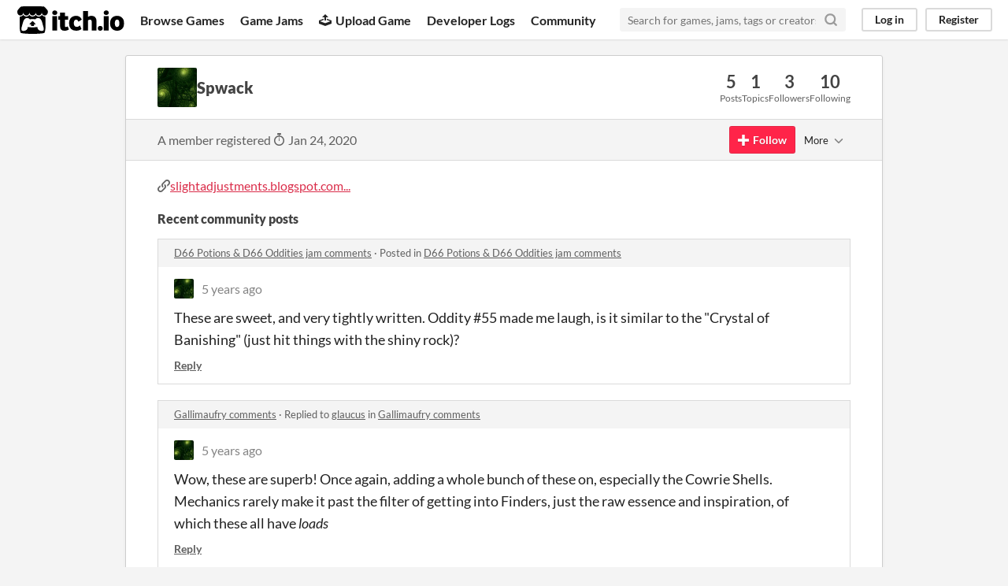

--- FILE ---
content_type: text/html
request_url: https://itch.io/profile/spwack
body_size: 4163
content:
<!DOCTYPE HTML><html lang="en"><head><meta charset="UTF-8"/><META name="GENERATOR" content="IBM HomePage Builder 2001 V5.0.0 for Windows"><meta name="msvalidate.01" content="3BB4D18369B9C21326AF7A99FCCC5A09" /><meta property="fb:app_id" content="537395183072744" /><title>Spwack - itch.io</title><meta name="csrf_token" value="WyJ3YmdIIiwxNzY5MDUyOTc5LCJpRk1lZ010V3FzbDcwOG4iXQ==.4UPuJcBK3f4zEcKfE5hyTrwkJ9o=" /><meta property="og:title" content="Spwack"/><meta content="itch.io" property="og:site_name"/><meta content="4503599627724030" property="twitter:account_id"/><link href="https://spwack.itch.io" rel="canonical"/><link href="/static/manifest.json" rel="manifest"/><meta content="users/2029273" name="itch:path"/><meta content="width=device-width, initial-scale=1" name="viewport"/><meta content="#FA5C5C" name="theme-color"/><link href="https://static.itch.io/main.css?1769035976" rel="stylesheet"/><script type="text/javascript">if (!window.location.hostname.match(/localhost/)) {      window.dataLayer = window.dataLayer || [];
      function gtag(){dataLayer.push(arguments);}
      gtag('js', new Date());
      gtag('config', "G-36R7NPBMLS", {});
      (function(d, t, s, m) {
        s = d.createElement(t);
        s.src = "https:\/\/www.googletagmanager.com\/gtag\/js?id=G-36R7NPBMLS";
        s.async = 1;
        m = d.getElementsByTagName(t)[0];
        m.parentNode.insertBefore(s, m);
      })(document, "script");
      }</script><script type="text/javascript">window.itchio_translations_url = 'https://static.itch.io/translations';</script><script src="https://static.itch.io/lib.min.js?1769035976" type="text/javascript"></script><script src="https://static.itch.io/bundle.min.js?1769035976" type="text/javascript"></script><script src="https://static.itch.io/react.min.js?1769035976" type="text/javascript" defer></script><script src="https://static.itch.io/community.min.js?1769035976" type="text/javascript"></script><script type="text/javascript">I.current_user = null;</script></head><body class="locale_en layout_widget responsive" data-host="itch.io" data-page_name="community.profile"><div id="header_8642334" class="header_widget base_widget"><a class="skip_to_main" href="#maincontent">Skip to main content</a><div class="primary_header"><h1 class="title" title="itch.io - indie game hosting marketplace"><a class="header_logo" title="itch.io - indie game hosting marketplace" href="/"><span class="visually_hidden">itch.io</span><img class="full_logo" width="775" alt="itch.io logo &amp; title" height="199" src="https://static.itch.io/images/logo-black-new.svg"/><img class="minimal_logo" width="262" alt="itch.io logo" height="235" src="https://static.itch.io/images/itchio-textless-black.svg"/></a></h1><div class="header_buttons"><a class="header_button browse_btn" href="/games" data-label="browse">Browse Games</a><a class="header_button jams_btn" href="/jams" data-label="jams">Game Jams</a><a class="header_button developers_btn" href="/developers" data-label="developers"><span aria-hidden="true" class="icon icon-upload"></span>Upload Game</a><a class="header_button devlogs_btn" href="/devlogs" data-label="devlogs">Developer Logs</a><a class="header_button community.home_btn" href="/community" data-label="community.home">Community</a></div><form class="game_search" action="/search"><input class="search_input" type="text" placeholder="Search for games, jams, tags or creators" name="q" required="required"/><button class="submit_btn" aria-label="Search"><svg class="svgicon icon_search" role="img" aria-hidden viewBox="0 0 24 24" stroke="currentColor" version="1.1" stroke-linecap="round" stroke-linejoin="round" stroke-width="3" fill="none" width="18" height="18"><circle cx="11" cy="11" r="8"></circle><line x1="21" y1="21" x2="16.65" y2="16.65"></line></svg></button></form><div id="user_panel_3109409" class="user_panel_widget base_widget"><a class="panel_button" href="/login" data-label="log_in" data-register_action="header">Log in</a><a class="panel_button register_button" href="/register" data-label="register" data-register_action="header">Register</a></div></div><div class="header_dropdown" data-target="browse"><a href="/games/store">Indie game store</a><a href="/games/free">Free games</a><a href="/games/fun">Fun games</a><a href="/games/tag-horror">Horror games</a><div class="divider"></div><a href="/tools">Game development</a><a href="/game-assets">Assets</a><a href="/comics">Comics</a><div class="divider"></div><a href="/sales">Sales</a><a href="/bundles">Bundles</a><div class="divider"></div><a href="/jobs">Jobs</a><div class="divider"></div><a href="/tags">Tags</a><a href="/game-development/engines">Game Engines</a></div></div><div class="main"><div class="inner_column"><div id="community_profile_1299396" class="community_profile_page page_widget base_widget"><div id="tabbed_header_1037545" class="tabbed_header_widget base_widget"><div class="stat_header_widget"><div class="text_container"><div class="avatar" style="background-image: url(&#039;https://img.itch.zone/aW1nLzk1Njk0NTcuanBn/80x80%23/go9KCV.jpg&#039;)"></div><h2>Spwack</h2></div><div class="stats_container"><div class="stat_box"><div class="stat_value">5</div><div class="stat_label">Posts</div></div><div class="stat_box"><div class="stat_value">1</div><div class="stat_label">Topics</div></div><div class="stat_box"><div class="stat_value">3</div><div class="stat_label">Followers</div></div><div class="stat_box"><div class="stat_value">10</div><div class="stat_label">Following</div></div></div></div></div><div class="sub_header"><div class="user_data">A member registered <abbr title="24 January 2020 @ 12:18 UTC"><span aria-hidden="true" class="icon icon-stopwatch"></span> Jan 24, 2020</abbr></div><div id="follow_button_4276690" class="follow_button_widget base_widget"></div><div id="filter_picker_171622" class="filter_picker_widget base_widget"><button class="filter_value"><span class="value_label">More</span><svg class="svgicon icon_down_tick2" role="img" aria-hidden viewBox="0 0 24 24" stroke="currentColor" version="1.1" stroke-linecap="round" stroke-linejoin="round" stroke-width="2" fill="none" width="18" height="18"><polyline points="6 9 12 15 18 9"></polyline></svg></button><div class="filter_popup"><div class="filter_options"><div class="filter_option"><form class="block_form" method="post" action="/blocks" onsubmit="return confirm(&#039;You will no longer see this accounts posts and receive notifications from them.&#039;)"><input type="hidden" name="csrf_token" value="WyJ3YmdIIiwxNzY5MDUyOTc5LCJpRk1lZ010V3FzbDcwOG4iXQ==.4UPuJcBK3f4zEcKfE5hyTrwkJ9o=" /><input type="hidden" name="blocked_user_id" value="2029273"/><input type="hidden" name="action" value="block"/><button class="button small">Block account</button></form></div></div></div></div></div><div class="padded"><div id="user_links_9528194" class="user_links user_links_widget base_widget"><span class="link_group"><span class="icon icon-link"></span><a rel="nofollow me" href="https://slightadjustments.blogspot.com/p/index.html">slightadjustments.blogspot.com...</a></span></div><div class="recent_posts"><h3>Recent community posts</h3><div class="topic_post_row"><div class="topic_title"><a href="/jam/bookmark-game-jam/rate/702129">D66 Potions &amp; D66 Oddities jam comments</a><span> · </span>Posted in <a href="/jam/bookmark-game-jam/rate/702129">D66 Potions &amp; D66 Oddities jam comments</a></div><div id="community_post_list_6029648" class="community_post_list_widget base_widget"><div class="community_post" id="post-2287985" data-post="{&quot;id&quot;:2287985,&quot;user_id&quot;:2029273}"><div id="first-post" class="post_anchor"></div><div id="last-post" class="post_anchor"></div><div class="post_grid"><a class="avatar_container" href="/profile/spwack"><div class="post_avatar" style="background-image: url(https://img.itch.zone/aW1nLzk1Njk0NTcuanBn/25x25%23/SP7IPE.jpg)"></div></a><div class="post_header"><span class="post_author"><a href="/profile/spwack">Spwack</a></span><span class="post_date" title="2020-12-09 02:55:20"><a href="/post/2287985">5 years ago</a></span></div><div class="post_content"><div class="post_body user_formatted" dir="auto"><p>These are sweet, and very tightly written. Oddity #55 made me laugh, is it similar to the &quot;Crystal of Banishing&quot; (just hit things with the shiny rock)?</p></div><div class="post_footer"><a class="post_action reply_btn" href="/login" data-register_action="community_reply">Reply</a></div></div></div></div><script id="vote_counts_tpl" type="text/template"><% if (up_score > 0) { %><span class="upvotes">(+{{up_score}})</span><% } %><% if (down_score > 0) { %><span class="downvotes">(-{{down_score}})</span><% } %></script></div></div><div class="topic_post_row"><div class="topic_title"><a href="https://glaucus.itch.io/gallimaufry/comments">Gallimaufry comments</a><span> · </span>Replied to <a href="https://glaucus.itch.io">glaucus</a> in <a href="https://glaucus.itch.io/gallimaufry/comments">Gallimaufry comments</a></div><div id="community_post_list_8759192" class="community_post_list_widget base_widget"><div class="community_post" id="post-1274365" data-post="{&quot;id&quot;:1274365,&quot;user_id&quot;:2029273}"><div id="first-post" class="post_anchor"></div><div id="last-post" class="post_anchor"></div><div class="post_grid"><a class="avatar_container" href="/profile/spwack"><div class="post_avatar" style="background-image: url(https://img.itch.zone/aW1nLzk1Njk0NTcuanBn/25x25%23/SP7IPE.jpg)"></div></a><div class="post_header"><span class="post_author"><a href="/profile/spwack">Spwack</a></span><span class="post_date" title="2020-03-24 00:17:58"><a href="/post/1274365">5 years ago</a></span></div><div class="post_content"><div class="post_body user_formatted" dir="auto"><p>Wow, these are superb! Once again, adding a whole bunch of these on, especially the Cowrie Shells. Mechanics rarely make it past the filter of getting into Finders, just the raw essence and inspiration, of which these all have&nbsp;<em>loads</em><em></em></p></div><div class="post_footer"><a class="post_action reply_btn" href="/login" data-register_action="community_reply">Reply</a></div></div></div></div><script id="vote_counts_tpl" type="text/template"><% if (up_score > 0) { %><span class="upvotes">(+{{up_score}})</span><% } %><% if (down_score > 0) { %><span class="downvotes">(-{{down_score}})</span><% } %></script></div></div><div class="topic_post_row"><div class="topic_title"><a href="https://glaucus.itch.io/gallimaufry/comments">Gallimaufry comments</a><span> · </span>Posted in <a href="https://glaucus.itch.io/gallimaufry/comments">Gallimaufry comments</a></div><div id="community_post_list_7858043" class="community_post_list_widget base_widget"><div class="community_post" id="post-1270785" data-post="{&quot;id&quot;:1270785,&quot;user_id&quot;:2029273}"><div id="first-post" class="post_anchor"></div><div id="last-post" class="post_anchor"></div><div class="post_grid"><a class="avatar_container" href="/profile/spwack"><div class="post_avatar" style="background-image: url(https://img.itch.zone/aW1nLzk1Njk0NTcuanBn/25x25%23/SP7IPE.jpg)"></div></a><div class="post_header"><span class="post_author"><a href="/profile/spwack">Spwack</a></span><span class="post_date" title="2020-03-22 06:43:26"><a href="/post/1270785">5 years ago</a></span></div><div class="post_content"><div class="post_body user_formatted" dir="auto"><p>I&#x27;m adding Orpheus Mirror, Starsnuff, Zinn&#x27;s Annulus, Bootstrapping Boots, Seaglass Amulet and Iron Rose&nbsp;to &quot;Finders Keepers&quot; immediately!</p></div><div class="post_footer"><a class="post_action reply_btn" href="/login" data-register_action="community_reply">Reply</a></div></div></div></div><script id="vote_counts_tpl" type="text/template"><% if (up_score > 0) { %><span class="upvotes">(+{{up_score}})</span><% } %><% if (down_score > 0) { %><span class="downvotes">(-{{down_score}})</span><% } %></script></div></div><div class="topic_post_row"><div class="topic_title"><a href="/jam/good-morning-apocalypse/community">Good Morning Apocalypse! community</a><span> · </span>Created a new topic <a href="/jam/good-morning-apocalypse/topic/715143/so-what-are-you-all-making">So... what are you all making???</a></div><div id="community_post_list_8884147" class="community_post_list_widget base_widget"><div class="community_post" id="post-1268016" data-post="{&quot;id&quot;:1268016,&quot;user_id&quot;:2029273}"><div id="first-post" class="post_anchor"></div><div id="last-post" class="post_anchor"></div><div class="post_grid"><a class="avatar_container" href="/profile/spwack"><div class="post_avatar" style="background-image: url(https://img.itch.zone/aW1nLzk1Njk0NTcuanBn/25x25%23/SP7IPE.jpg)"></div></a><div class="post_header"><span class="post_author"><a href="/profile/spwack">Spwack</a></span><span class="post_date" title="2020-03-20 15:06:44"><a href="/jam/good-morning-apocalypse/topic/715143/so-what-are-you-all-making">5 years ago</a></span></div><div class="post_content"><div class="post_body user_formatted" dir="auto"><p>thread</p></div><div class="post_footer"><a class="post_action reply_btn" href="/login" data-register_action="community_reply">Reply</a></div></div></div></div><script id="vote_counts_tpl" type="text/template"><% if (up_score > 0) { %><span class="upvotes">(+{{up_score}})</span><% } %><% if (down_score > 0) { %><span class="downvotes">(-{{down_score}})</span><% } %></script></div></div></div></div></div></div></div><div class="footer"><div class="primary"><div class="social"><a href="https://twitter.com/itchio"><span aria-hidden="true" class="icon icon-twitter"></span><span class="screenreader_only">itch.io on Twitter</span></a><a href="https://www.facebook.com/itchiogames"><span aria-hidden="true" class="icon icon-facebook"></span><span class="screenreader_only">itch.io on Facebook</span></a></div><a href="/docs/general/about">About</a><a href="/docs/general/faq">FAQ</a><a href="/blog">Blog</a><a href="/support">Contact us</a></div><div class="secondary"><span class="copyright">Copyright © 2026 itch corp</span><span class="spacer"> · </span><a href="/directory">Directory</a><span class="spacer"> · </span><a href="/docs/legal/terms" rel="nofollow">Terms</a><span class="spacer"> · </span><a href="/docs/legal/privacy-policy" rel="nofollow">Privacy</a><span class="spacer"> · </span><a href="/docs/legal/cookie-policy" rel="nofollow">Cookies</a></div></div><script id="loading_lightbox_tpl" type="text/template"><div class="lightbox loading_lightbox" aria-live="polite"><div class="loader_outer"><div class="loader_label">Loading</div><div class="loader_bar"><div class="loader_bar_slider"></div></div></div></div></script><script type="text/javascript">I.libs.react.done(function(){ReactDOM.render(R.FollowButton({"name":"Spwack","show_name":false,"user_id":2029273,"follow_data":{"source":"community_profile"},"login_url":"\/login"}),$('#follow_button_4276690')[0]);});init_UserLinks('#user_links_9528194', null);init_CommunityProfile('#community_profile_1299396', {"report_url":"\/post\/:post_id\/report"});init_Header('#header_8642334', {"autocomplete_props":{"i18n":{"search":"Search","search_placeholder":"Search for games, jams, tags or creators"},"ca_source":25,"ca_types":{"featured_tag":7,"jam":4,"browse_facet":8,"game":1},"autocomplete_url":"\/autocomplete","search_url":"\/search"}});
I.setup_page();</script></body></html>